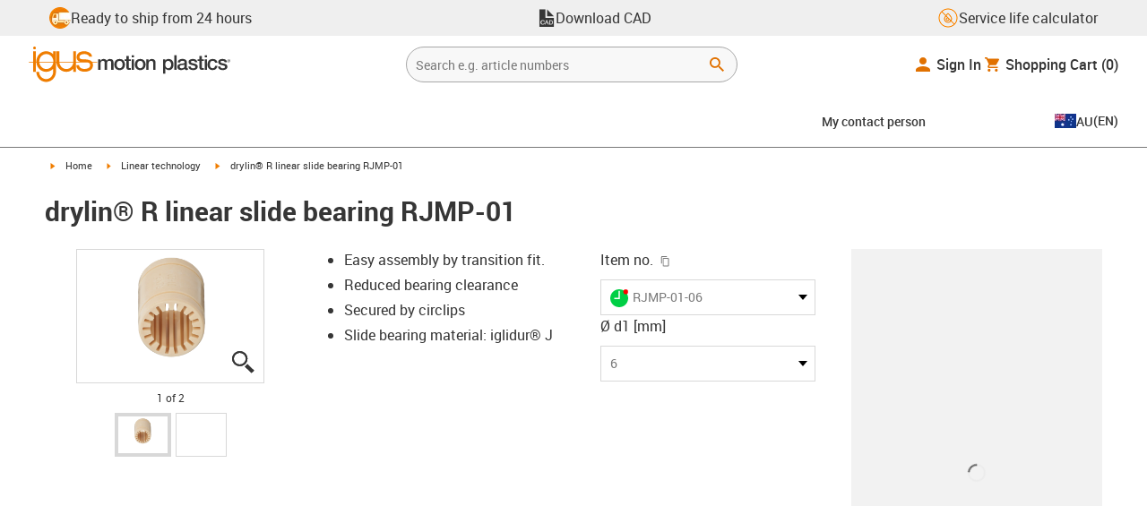

--- FILE ---
content_type: text/html
request_url: https://platform.govie.de/share/revision/AjjFrXBBQG55DsfQL?RJMP-01-12
body_size: 1666
content:
<!doctype html><html lang="en"><head><meta charset="UTF-8"><meta http-equiv="X-UA-Compatible" content="IE=edge"><meta name="viewport" content="width=device-width,initial-scale=1"><meta property="og:title" content="RJMP-01-12"><meta property="og:description" content="Musterkoffer drylin Schublade"><meta property="og:image" content="https://cdn.govie.de/com.3Dit.BaseInteraction.Hoops/ProductionBuilds/1m10/GovieEditor/icon.webp"><meta property="og:url" content="https://platform.govie.de/share/revision/AjjFrXBBQG55DsfQL?RJMP-01-12"><meta name="twitter:card" content="https://cdn.govie.de/com.3Dit.BaseInteraction.Hoops/ProductionBuilds/1m10/GovieEditor/icon.webp"><meta property="og:site_name" content="Share your Govies"><meta name="twitter:image:alt" content="Logo of the shared Govie"><link rel="preconnect" href="https://cdn.govie.de/" crossorigin><link rel="dns-prefetch" href="https://cdn.govie.de/"><link rel="apple-touch-icon-precomposed" sizes="57x57" href="https://cdn.govie.de/static/icons/apple-touch-icon-57x57.png"><link rel="apple-touch-icon-precomposed" sizes="114x114" href="https://cdn.govie.de/static/icons/apple-touch-icon-114x114.png"><link rel="apple-touch-icon-precomposed" sizes="72x72" href="https://cdn.govie.de/static/icons/apple-touch-icon-72x72.png"><link rel="apple-touch-icon-precomposed" sizes="144x144" href="https://cdn.govie.de/static/icons/apple-touch-icon-144x144.png"><link rel="apple-touch-icon-precomposed" sizes="60x60" href="https://cdn.govie.de/static/icons/apple-touch-icon-60x60.png"><link rel="apple-touch-icon-precomposed" sizes="120x120" href="https://cdn.govie.de/static/icons/apple-touch-icon-120x120.png"><link rel="apple-touch-icon-precomposed" sizes="76x76" href="https://cdn.govie.de/static/icons/apple-touch-icon-76x76.png"><link rel="apple-touch-icon-precomposed" sizes="152x152" href="https://cdn.govie.de/static/icons/apple-touch-icon-152x152.png"><link rel="icon" type="image/png" href="https://cdn.govie.de/static/icons/favicon-196x196.png" sizes="196x196"><link rel="icon" type="image/png" href="https://cdn.govie.de/static/icons/favicon-96x96.png" sizes="96x96"><link rel="icon" type="image/png" href="https://cdn.govie.de/static/icons/favicon-32x32.png" sizes="32x32"><link rel="icon" type="image/png" href="https://cdn.govie.de/static/icons/favicon-16x16.png" sizes="16x16"><link rel="icon" type="image/png" href="https://cdn.govie.de/static/icons/favicon-128.png" sizes="128x128"><link rel="shortcut icon" type="image/x-icon" href="https://cdn.govie.de/static/icons/favicon.ico"><meta name="application-name" content="Govie Platform"><meta name="msapplication-TileColor" content="#FFFFFF"><meta name="msapplication-TileImage" content="https://cdn.govie.de/static/icons/mstile-144x144.png"><meta name="msapplication-square70x70logo" content="https://cdn.govie.de/static/icons/mstile-70x70.png"><meta name="msapplication-square150x150logo" content="https://cdn.govie.de/static/icons/mstile-150x150.png"><meta name="msapplication-wide310x150logo" content="https://cdn.govie.de/static/icons/mstile-310x150.png"><meta name="msapplication-square310x310logo" content="https://cdn.govie.de/static/icons/mstile-310x310.png"><title>RJMP-01-12 | Govie Platform</title><style>#app{height:100%;width:100%}</style><link rel="stylesheet" href="https://cdn-platform.govie.de/static/ShareView/main.css"></head><body><div id="app"><script>window.__PRELOADED_STATE__={"data":{"govie":{"frames":[{"id":"Jhc4AcpN2SEMggZh","isKeyframe":true,"isChapter":false,"title":"","duration":5,"attributeStates":[{"value":"{\"position\":{\"x\":36.11158597784109,\"y\":-59.656850143896406,\"z\":38.74633901131605},\"target\":{\"x\":4.957224895278143,\"y\":4.8142747118846225,\"z\":4.56178317587849},\"up\":{\"x\":-0.2973766656480997,\"y\":0.3311217286512781,\"z\":0.8955029422302351},\"width\":79.34547059349829,\"height\":79.34547059349829,\"projection\":0,\"nearLimit\":0.01,\"className\":\"Communicator.Camera\"}","id":"CAMERA","type":"string"},{"value":{"url":"https:\u002F\u002Fcdn.govie.de\u002Fassets\u002Fprod\u002F4FKiYQYKR6NiNE8SW\u002FBRIfBpSVogGoX-gsTnsRIOqLQgqk8wjy60hCtqQr8S3\u002Fmodel.scs","format":"","settings":""},"id":"MODEL","type":"asset"},{"value":0,"id":"EXPLOSION","type":"float"},{"value":"[]","id":"SELECTION","type":"string"},{"value":"(213, 137, 39, 255)","id":"SELECTION_COLOR","type":"color"},{"value":"2","id":"DRAW_MODE","type":"enum"},{"value":"{\"defaultState\":true,\"nodes\":[]}","id":"VISIBILITY","type":"string"},{"value":"[]","id":"TRANSPARENCY","type":"string"},{"value":"[]","id":"PART_COLORS","type":"string"},{"value":"{}","id":"NODE_TRANSFORMS","type":"string"},{"value":[],"id":"COMPONENT_GROUPS","type":"component-groups"},{"value":"(255, 255, 255, 255)","id":"BACKGROUND_COLOR_1","type":"color"},{"value":"(225, 225, 225, 255)","id":"BACKGROUND_COLOR_2","type":"color"},{"value":true,"id":"EFFECT_SSAO","type":"boolean"},{"value":"{\"show\":false,\"rte-1\":{},\"rte-2\":{},\"rte-3\":{},\"rte-4\":{},\"rte-5\":{},\"templateId\":\"standard-1\"}","id":"UITEMPLATE","type":"template"},{"value":[],"id":"HOTSPOTS","type":"hotspots"},{"value":[],"id":"ANNOTATIONS","type":"annotations"},{"value":true,"id":"INTERACTION_TOGGLE_VIEW","type":"boolean"},{"value":true,"id":"INTERACTION_TOGGLE_DRAW_MODE","type":"boolean"},{"value":true,"id":"INTERACTION_TOGGLE_EXPLODE","type":"boolean"},{"value":true,"id":"INTERACTION_TOGGLE_3D_GIZMO","type":"boolean"},{"value":false,"id":"INTERACTION_TOGGLE_EXTERNAL_VIEWER","type":"boolean"},{"value":false,"id":"INTERACTION_TOGGLE_EXTERNAL_AR","type":"boolean"},{"value":false,"id":"INTERACTION_TOGGLE_MODEL_TREE","type":"boolean"},{"value":{"url":"","format":"","settings":""},"id":"CUSTOM_LOGO","type":"asset"}]}],"name":"RJMP-01-12"},"releaseUrl":"https:\u002F\u002Fcdn.govie.de\u002Fcom.3Dit.BaseInteraction.Hoops\u002FProductionBuilds\u002F1m10\u002FGovieEditor\u002Funpacked\u002Finteraction.js"},"password":false,"snippetUrls":{"de":"https:\u002F\u002Fcdn.govie.de\u002Flanguage\u002Fprod\u002Fde.json?_g_app_v_=v41v3","en":"https:\u002F\u002Fcdn.govie.de\u002Flanguage\u002Fprod\u002Fen.json?_g_app_v_=v41v3"}}; window.__svars__={"features":["embedApi"]}</script><script async src="https://cdn-platform.govie.de/static/ShareView/main.js" type="module"></script></body></html>